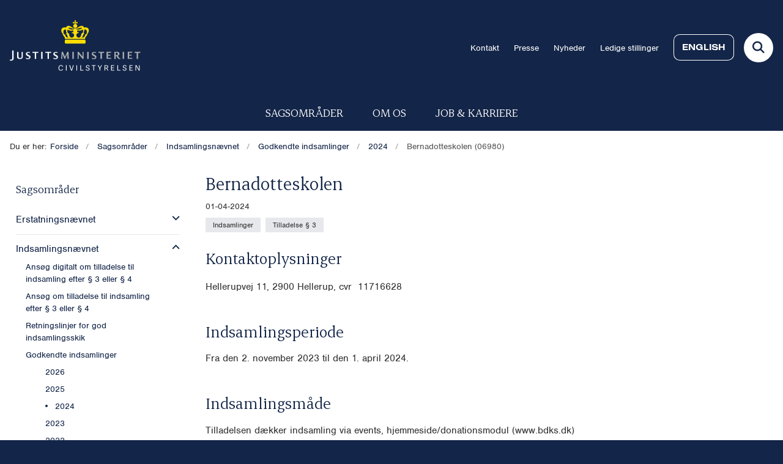

--- FILE ---
content_type: text/html; charset=utf-8
request_url: https://www.civilstyrelsen.dk/sagsomraader/indsamlingsnaevnet/godkendte-indsamlinger/2024/bernadotteskolen-06980
body_size: 7393
content:

<!DOCTYPE html>
<html lang="da">
<head id="Head1"><title>
Bernadotteskolen
</title><meta charset="utf-8" /><meta name="viewport" content="width=device-width, initial-scale=1.0" /><meta http-equiv="X-UA-Compatible" content="IE=edge" /><meta name="documentReference" content="38158">
<meta name="description" content=" ">
<meta property="og:title" content="Bernadotteskolen ">
<meta property="twitter:title" content="Bernadotteskolen ">
<meta property="og:description" content=" ">
<meta property="twitter:description" content=" ">
<meta property="og:url" content="https://www.civilstyrelsen.dk/sagsomraader/indsamlingsnaevnet/godkendte-indsamlinger/2024/bernadotteskolen-06980">
<meta property="twitter:card" content="summary">
<link href="/Assets/GoBasic/Plugins/Release/h01.gobasic.plugins.css?t=270320251324" rel="stylesheet">
<link href="/Themes/CIV-2025/Release/h03.theme.min.css?t=270320251324" rel="stylesheet">
<script type="text/javascript" src="/Assets/GoBasic/Plugins/Release/h01.gobasic.plugins.min.js?t=270320251324"></script>
<link rel="shortcut icon" href="/Media/5/7/kronen.png" /><link rel="icon" sizes="32x32" type="image/png" href="/Media/5/7/kronen.png?width=32&amp;height=32" /><link rel="icon" sizes="16x16" type="image/png" href="/Media/5/7/kronen.png?width=16&amp;height=16" /><link rel="icon" sizes="128x128" type="image/png" href="/Media/5/7/kronen.png?width=128&amp;height=128" /><link rel="icon" sizes="196x196" type="image/png" href="/Media/5/7/kronen.png?width=196&amp;height=196" /><link rel="apple-touch-icon" sizes="180x180" href="/Media/5/7/kronen.png?width=180&amp;height=180" /><link rel="apple-touch-icon" sizes="152x152" href="/Media/5/7/kronen.png?width=152&amp;height=152" /><link rel="apple-touch-icon" sizes="167x167" href="/Media/5/7/kronen.png?width=167&amp;height=167" /><link rel="canonical" href="https://www.civilstyrelsen.dk/sagsomraader/indsamlingsnaevnet/godkendte-indsamlinger/2024/bernadotteskolen-06980" />
    <script >
        var application = {};
        application.script = {
            scripts: [],
            register: function (name, config, id) {
                this.scripts.push({
                    name: name,
                    scope: {
                        config: config,
                        element: $('#' + id)
                    }
                });
            }
        }
    </script>
</head>
<body id="body" class="publication-page">
    <form method="post" action="./bernadotteskolen-06980" id="form1">
<div class="aspNetHidden">
<input type="hidden" name="__VIEWSTATE" id="__VIEWSTATE" value="6YYKzPh9+HgPTc3qQolaHGInVe993FlQaUkuCby9PMW2NhbfXzdZPV6HRhEdR+2+/lMke2xfZqH5Acqcnvlu3w==" />
</div>

<div class="aspNetHidden">

	<input type="hidden" name="__VIEWSTATEGENERATOR" id="__VIEWSTATEGENERATOR" value="9D456832" />
</div>

        <input type="hidden" value=""
            name="devicePixelRatio" id="devicePixelRatio" />
        <script >
            $(document).ready(function () {
                $("#devicePixelRatio").val(window.devicePixelRatio);
            });
        </script>
        <div id="wrapper" class="wrapper">
	
        

        <header class="header">
            <a id="skip" href="#content-main">Spring hovednavigationen over</a>
            
            <div class="header-container">
                
                <div class="logo">
                    <div>
                        <a aria-label="Gå til forsiden af Civilstyrelsen.dk" href="/"><img src="/Media/1/B/logo%20(2).png" alt="logo" /></a>
                    </div>
                </div>
                
                        <div class="services">
<div class="service-menu">

                    
                        <nav id="services_ctl01_serviceMenu_ctrl" aria-label="Service Menu" class="service">
<div>
<ul>
<li class="service-link collapsed"><a href="/service-navigation/kontakt" data-id="6396"><span>Kontakt</span></a><a tabindex="0" role="button" aria-label="Fold underpunkter ud" class="toggler"></a></li><li class="service-link"><a href="/om-os/presse" data-id="6397"><span>Presse</span></a></li><li class="service-link collapsed"><a href="/nyheder" data-id="6505"><span>Nyheder</span></a><a tabindex="0" role="button" aria-label="Fold underpunkter ud" class="toggler"></a></li><li class="service-link"><a href="/job-and-karriere/ledige-stillinger" data-id="35689"><span>Ledige stillinger</span></a></li><li class="service-link collapsed"><a href="https://www.eng.civilstyrelsen.dk/" data-id="6529" class="btn-outline"><span>English</span></a><a tabindex="0" role="button" aria-label="Fold underpunkter ud" class="toggler"></a></li>
</ul>
</div>
</nav>
                        <div data-collapse="true" id="services_ctl01_siteSearchInput_ctrl" class="site-search ui-front collapse collapsed">
<input type="text" placeholder="Søg" aria-label="Søg" class="search-query" />
<button type="submit" aria-label="Fold søgefelt ud" class="btn btn-default"><span aria-hidden="true">Submit</span></button>
</div>
                        <nav aria-label="Mobil Menu" class="mobile tree-nav">
<div class="nav-toggle">
<a href="#mobile-menu" aria-expanded="false" aria-label="Åben hovednavigationen" class="dropdown-toggle no-smoothscroll"><span aria-hidden="true" class="title">menu</span><span class="button"></span></a>
</div><div id="mobile-menu" class="dropdown">
<ul>
<li class="active expanded"><a href="/sagsomraader" data-id="6329" aria-current="true"><span>Sagsomr&#229;der</span></a><a tabindex="0" role="button" aria-label="Fold underpunkter ud" aria-expanded="true" class="toggler"></a><ul>
<li class="collapsed"><a href="/sagsomraader/erstatningsnaevnet" data-id="6519"><span>Erstatningsn&#230;vnet</span></a><a tabindex="0" role="button" aria-label="Fold underpunkter ud" class="toggler"></a></li><li class="active expanded"><a href="/sagsomraader/indsamlingsnaevnet" data-id="6527" aria-current="true"><span>Indsamlingsn&#230;vnet</span></a><a tabindex="0" role="button" aria-label="Fold underpunkter ud" aria-expanded="true" class="toggler"></a><ul>
<li><a href="/sagsomraader/indsamlingsnaevnet/ansoeg-digitalt-om-tilladelse-til-indsamling-efter-%c2%a7-3-eller-%c2%a7-4" data-id="25442"><span>Ans&#248;g digitalt om tilladelse til indsamling efter &#167; 3 eller &#167; 4</span></a></li><li><a href="/sagsomraader/indsamlingsnaevnet/ansoeg-om-tilladelse-til-indsamling-efter-%c2%a7-3-eller-%c2%a7-4" data-id="6383"><span>Ans&#248;g om tilladelse til indsamling efter &#167; 3 eller &#167; 4</span></a></li><li class="collapsed"><a href="/sagsomraader/indsamlingsnaevnet/retningslinjer-for-god-indsamlingsskik" data-id="23185"><span>Retningslinjer for god indsamlingsskik</span></a><a tabindex="0" role="button" aria-label="Fold underpunkter ud" class="toggler"></a></li><li class="active expanded"><a href="/sagsomraader/indsamlingsnaevnet/godkendte-indsamlinger" data-id="6450" aria-current="true"><span>Godkendte indsamlinger</span></a><a tabindex="0" role="button" aria-label="Fold underpunkter ud" aria-expanded="true" class="toggler"></a><ul>
<li><a href="/sagsomraader/indsamlingsnaevnet/godkendte-indsamlinger/2026" data-id="31061"><span>2026</span></a></li><li><a href="/sagsomraader/indsamlingsnaevnet/godkendte-indsamlinger/2025" data-id="26616"><span>2025</span></a></li><li class="active"><a href="/sagsomraader/indsamlingsnaevnet/godkendte-indsamlinger/2024" data-id="23183" aria-current="true"><span>2024</span></a></li><li><a href="/sagsomraader/indsamlingsnaevnet/godkendte-indsamlinger/2023" data-id="19179"><span>2023</span></a></li><li><a href="/sagsomraader/indsamlingsnaevnet/godkendte-indsamlinger/2022" data-id="17863"><span>2022</span></a></li><li><a href="/sagsomraader/indsamlingsnaevnet/godkendte-indsamlinger/2021" data-id="14573"><span>2021</span></a></li><li><a href="/sagsomraader/indsamlingsnaevnet/godkendte-indsamlinger/2020" data-id="12990"><span>2020</span></a></li><li><a href="/sagsomraader/indsamlingsnaevnet/godkendte-indsamlinger/2019" data-id="13008"><span>2019</span></a></li><li><a href="/sagsomraader/indsamlingsnaevnet/godkendte-indsamlinger/2018" data-id="13054"><span>2018</span></a></li><li><a href="/sagsomraader/indsamlingsnaevnet/godkendte-indsamlinger/2017" data-id="14481"><span>2017</span></a></li><li><a href="/sagsomraader/indsamlingsnaevnet/godkendte-indsamlinger/2016" data-id="19114"><span>2016</span></a></li><li><a href="/sagsomraader/indsamlingsnaevnet/godkendte-indsamlinger/2015" data-id="35379"><span>2015</span></a></li><li><a href="/sagsomraader/indsamlingsnaevnet/godkendte-indsamlinger/2027" data-id="38971"><span>2027</span></a></li><li><a href="/sagsomraader/indsamlingsnaevnet/godkendte-indsamlinger/2028" data-id="42363"><span>2028</span></a></li>
</ul></li><li><a href="/sagsomraader/indsamlingsnaevnet/oversigt-over-tidligere-indsamlinger" data-id="6385"><span>Oversigt over tidligere indsamlinger</span></a></li><li class="collapsed"><a href="/sagsomraader/indsamlingsnaevnet/regnskabsaflaeggelse" data-id="14716"><span>Regnskabsafl&#230;ggelse</span></a><a tabindex="0" role="button" aria-label="Fold underpunkter ud" class="toggler"></a></li><li class="collapsed"><a href="/sagsomraader/indsamlingsnaevnet/om-indsamlingsnaevnet" data-id="6384"><span>Om Indsamlingsn&#230;vnet</span></a><a tabindex="0" role="button" aria-label="Fold underpunkter ud" class="toggler"></a></li><li><a href="/sagsomraader/indsamlingsnaevnet/ofte-stillede-spoergsmaal" data-id="6386"><span>Ofte stillede sp&#248;rgsm&#229;l</span></a></li><li><a href="/sagsomraader/indsamlingsnaevnet/nyheder" data-id="6387"><span>Nyheder</span></a></li><li class="collapsed"><a href="/sagsomraader/indsamlingsnaevnet/hus-ogeller-gadeindsamling" data-id="19672"><span>Hus- og/eller gadeindsamling</span></a><a tabindex="0" role="button" aria-label="Fold underpunkter ud" class="toggler"></a></li><li><a href="/sagsomraader/indsamlingsnaevnet/blanketter" data-id="34995"><span>Blanketter</span></a></li><li><a href="/sagsomraader/indsamlingsnaevnet/du-har-hjertet-paa-rette-sted-men-har-du-tilladelsen-paa-plads" data-id="38939"><span>Du har hjertet p&#229; rette sted - men har du tilladelsen p&#229; plads?</span></a></li>
</ul></li><li class="collapsed"><a href="/sagsomraader/fri-proces" data-id="6518"><span>Fri proces</span></a><a tabindex="0" role="button" aria-label="Fold underpunkter ud" class="toggler"></a></li><li class="collapsed"><a href="/sagsomraader/erhvervelse-af-fast-ejendom" data-id="6368"><span>Erhvervelse af fast ejendom</span></a><a tabindex="0" role="button" aria-label="Fold underpunkter ud" class="toggler"></a></li><li class="collapsed"><a href="/sagsomraader/fonde" data-id="6363"><span>Fonde</span></a><a tabindex="0" role="button" aria-label="Fold underpunkter ud" class="toggler"></a></li><li class="collapsed"><a href="/sagsomraader/raadet-for-offerfonden" data-id="6367"><span>R&#229;det for Offerfonden</span></a><a tabindex="0" role="button" aria-label="Fold underpunkter ud" class="toggler"></a></li><li class="collapsed"><a href="/sagsomraader/advokatsager" data-id="6364"><span>Advokatsager</span></a><a tabindex="0" role="button" aria-label="Fold underpunkter ud" class="toggler"></a></li><li class="collapsed"><a href="/sagsomraader/retslaegeraadet" data-id="6366"><span>Retsl&#230;ger&#229;det</span></a><a tabindex="0" role="button" aria-label="Fold underpunkter ud" class="toggler"></a></li><li class="collapsed"><a href="/sagsomraader/tilskud-til-retshjaelpskontorer-og-advokatvagter" data-id="23260"><span>Tilskud til retshj&#230;lpskontorer og advokatvagter</span></a><a tabindex="0" role="button" aria-label="Fold underpunkter ud" class="toggler"></a></li><li class="collapsed"><a href="/sagsomraader/arv-and-testamente" data-id="6418"><span>Arv &amp; testamente</span></a><a tabindex="0" role="button" aria-label="Fold underpunkter ud" class="toggler"></a></li><li class="collapsed"><a href="/sagsomraader/vaergemaal-og-fremtidsfuldmagter" data-id="6421"><span>V&#230;rgem&#229;l og fremtidsfuldmagter</span></a><a tabindex="0" role="button" aria-label="Fold underpunkter ud" class="toggler"></a></li><li class="collapsed"><a href="/sagsomraader/retsinformation" data-id="6370"><span>Retsinformation</span></a><a tabindex="0" role="button" aria-label="Fold underpunkter ud" class="toggler"></a></li><li class="collapsed"><a href="/sagsomraader/betaling-af-erstatning-regres" data-id="20892"><span>Betaling af erstatning – regres</span></a><a tabindex="0" role="button" aria-label="Fold underpunkter ud" class="toggler"></a></li><li><a href="/sagsomraader/udgivelse-af-statstidende" data-id="29601"><span>Udgivelse af Statstidende</span></a></li><li><a href="/sagsomraader/kontrol-and-tilsyn" data-id="16821"><span>Kontrol &amp; Tilsyn</span></a></li>
</ul></li><li class="collapsed"><a href="/om-os" data-id="26989"><span>Om os</span></a><a tabindex="0" role="button" aria-label="Fold underpunkter ud" class="toggler"></a></li><li class="collapsed"><a href="/job-and-karriere" data-id="26231"><span>Job og karriere</span></a><a tabindex="0" role="button" aria-label="Fold underpunkter ud" class="toggler"></a></li><li class="collapsed"><a href="/aarsberetninger" data-id="40494"><span>&#197;rsberetninger</span></a><a tabindex="0" role="button" aria-label="Fold underpunkter ud" class="toggler"></a></li>
</ul>
</div>
</nav>
                    </div></div>
                
                
    

            </div>
            <nav aria-label="Hovedmenu" class="main">
<div class="bg">
<div class="cnt">
<div class="nav-toggle">
<a href="#mobile-menu" aria-expanded="false" aria-label="Åben hovednavigationen" class="dropdown-toggle no-smoothscroll"><span class="title">menu</span><span class="button"></span></a>
</div><ul id="main-menu" class="dropdown">
<li><a href="/sagsomraader" target="_self">Sagsomr&#229;der</a></li><li><a href="/om-os" target="_self">Om os</a></li><li><a href="/job-and-karriere" target="_self">Job &amp; karriere</a></li></ul></div></div></nav>
        </header>
        <div role="main">
            
            
    
    
<div class="tool-section">
    <div>
        <nav id="ContentPlaceHolderDefault_toolSection_breadcrumb_ctrl" aria-label="Brřdkrumme" class="breadcrumb">
<div>
<span class="breadcrumb-label">Du er her:</span>
<ul itemscope="" itemtype="https://schema.org/BreadcrumbList">
<li itemscope="" itemtype="https://schema.org/ListItem" itemprop="itemListElement"><a itemscope="" itemid="https://www.civilstyrelsen.dk/" itemtype="https://schema.org/Thing" itemprop="item" href="https://www.civilstyrelsen.dk/"><span itemprop="name">Forside</span></a><meta itemprop="position" content="2" /></li>
<li itemscope="" itemtype="https://schema.org/ListItem" itemprop="itemListElement"><a itemscope="" itemid="https://www.civilstyrelsen.dk/sagsomraader" itemtype="https://schema.org/Thing" itemprop="item" href="https://www.civilstyrelsen.dk/sagsomraader"><span itemprop="name">Sagsomr&#229;der</span></a><meta itemprop="position" content="3" /></li>
<li itemscope="" itemtype="https://schema.org/ListItem" itemprop="itemListElement"><a itemscope="" itemid="https://www.civilstyrelsen.dk/sagsomraader/indsamlingsnaevnet" itemtype="https://schema.org/Thing" itemprop="item" href="https://www.civilstyrelsen.dk/sagsomraader/indsamlingsnaevnet"><span itemprop="name">Indsamlingsn&#230;vnet</span></a><meta itemprop="position" content="4" /></li>
<li itemscope="" itemtype="https://schema.org/ListItem" itemprop="itemListElement"><a itemscope="" itemid="https://www.civilstyrelsen.dk/sagsomraader/indsamlingsnaevnet/godkendte-indsamlinger" itemtype="https://schema.org/Thing" itemprop="item" href="https://www.civilstyrelsen.dk/sagsomraader/indsamlingsnaevnet/godkendte-indsamlinger"><span itemprop="name">Godkendte indsamlinger</span></a><meta itemprop="position" content="5" /></li>
<li itemscope="" itemtype="https://schema.org/ListItem" itemprop="itemListElement"><a itemscope="" itemid="https://www.civilstyrelsen.dk/sagsomraader/indsamlingsnaevnet/godkendte-indsamlinger/2024" itemtype="https://schema.org/Thing" itemprop="item" href="https://www.civilstyrelsen.dk/sagsomraader/indsamlingsnaevnet/godkendte-indsamlinger/2024"><span itemprop="name">2024</span></a><meta itemprop="position" content="6" /></li>
<li itemscope="" itemtype="https://schema.org/ListItem" itemprop="itemListElement" class="active"><span itemprop="name">Bernadotteskolen  (06980)</span><meta itemprop="position" content="7" /></li>
</ul>
</div>
</nav>
        
    </div>
</div>

    <div name="content" id="content-main"></div>
    <div class="sectionB">
        <div class="container">
            <div class="row">
                <div class="span-3">
                    <nav id="ContentPlaceHolderDefault_leftMenu_ctrl" aria-label="Venstre menu" class="sub-tree tree-nav">
<ul>
<li class="expanded"><a href="/sagsomraader" data-id="6329"><span>Sagsomr&#229;der</span></a><ul>
<li class="collapsed"><a href="/sagsomraader/erstatningsnaevnet" data-id="6519"><span>Erstatningsn&#230;vnet</span></a><a tabindex="0" role="button" aria-label="Fold underpunkter ud" class="toggler"></a><ul>
<li><a href="/sagsomraader/erstatningsnaevnet/ofte-stillede-spoergsmaal" data-id="6381"><span>Ofte stillede sp&#248;rgsm&#229;l</span></a></li><li><a href="/sagsomraader/erstatningsnaevnet/ansoeg-om-erstatning" data-id="23673"><span>Ans&#248;g om erstatning</span></a></li><li><a href="/sagsomraader/erstatningsnaevnet/blanketter" data-id="6379"><span>Blanketter</span></a></li><li><a href="/sagsomraader/erstatningsnaevnet/godkendte-forvaltningsafdelinger" data-id="14585"><span>Godkendte forvaltningsafdelinger</span></a></li><li><a href="/sagsomraader/erstatningsnaevnet/nyheder" data-id="6382"><span>Nyheder</span></a></li><li><a href="/sagsomraader/erstatningsnaevnet/om-erstatningsnaevnet" data-id="6380"><span>Om Erstatningsn&#230;vnet</span></a></li><li><a href="/sagsomraader/erstatningsnaevnet/aarsberetninger" data-id="14747"><span>&#197;rsberetninger</span></a></li><li><a href="/sagsomraader/erstatningsnaevnet/relevant-lovgivning" data-id="6429"><span>Relevant lovgivning</span></a></li>
</ul></li><li class="expanded"><a href="/sagsomraader/indsamlingsnaevnet" data-id="6527"><span>Indsamlingsn&#230;vnet</span></a><a tabindex="0" role="button" aria-label="Fold underpunkter ud" aria-expanded="true" class="toggler"></a><ul>
<li><a href="/sagsomraader/indsamlingsnaevnet/ansoeg-digitalt-om-tilladelse-til-indsamling-efter-%c2%a7-3-eller-%c2%a7-4" data-id="25442"><span>Ans&#248;g digitalt om tilladelse til indsamling efter &#167; 3 eller &#167; 4</span></a></li><li><a href="/sagsomraader/indsamlingsnaevnet/ansoeg-om-tilladelse-til-indsamling-efter-%c2%a7-3-eller-%c2%a7-4" data-id="6383"><span>Ans&#248;g om tilladelse til indsamling efter &#167; 3 eller &#167; 4</span></a></li><li class="collapsed"><a href="/sagsomraader/indsamlingsnaevnet/retningslinjer-for-god-indsamlingsskik" data-id="23185"><span>Retningslinjer for god indsamlingsskik</span></a><a tabindex="0" role="button" aria-label="Fold underpunkter ud" class="toggler"></a><ul>
<li><a href="/sagsomraader/indsamlingsnaevnet/retningslinjer-for-god-indsamlingsskik/medlemshvervning" data-id="23187"><span>Medlemshvervning</span></a></li><li><a href="/sagsomraader/indsamlingsnaevnet/retningslinjer-for-god-indsamlingsskik/klage-over-medlemshvervning-og-overtraedelse-af-god-indsamlingsskik" data-id="23188"><span>Klage over medlemshvervning og overtr&#230;delse af god indsamlingsskik</span></a></li>
</ul></li><li class="expanded"><a href="/sagsomraader/indsamlingsnaevnet/godkendte-indsamlinger" data-id="6450"><span>Godkendte indsamlinger</span></a><a tabindex="0" role="button" aria-label="Fold underpunkter ud" aria-expanded="true" class="toggler"></a><ul>
<li><a href="/sagsomraader/indsamlingsnaevnet/godkendte-indsamlinger/2026" data-id="31061"><span>2026</span></a></li><li><a href="/sagsomraader/indsamlingsnaevnet/godkendte-indsamlinger/2025" data-id="26616"><span>2025</span></a></li><li class="active"><a href="/sagsomraader/indsamlingsnaevnet/godkendte-indsamlinger/2024" data-id="23183" aria-current="true"><span>2024</span></a></li><li><a href="/sagsomraader/indsamlingsnaevnet/godkendte-indsamlinger/2023" data-id="19179"><span>2023</span></a></li><li><a href="/sagsomraader/indsamlingsnaevnet/godkendte-indsamlinger/2022" data-id="17863"><span>2022</span></a></li><li><a href="/sagsomraader/indsamlingsnaevnet/godkendte-indsamlinger/2021" data-id="14573"><span>2021</span></a></li><li><a href="/sagsomraader/indsamlingsnaevnet/godkendte-indsamlinger/2020" data-id="12990"><span>2020</span></a></li><li><a href="/sagsomraader/indsamlingsnaevnet/godkendte-indsamlinger/2019" data-id="13008"><span>2019</span></a></li><li><a href="/sagsomraader/indsamlingsnaevnet/godkendte-indsamlinger/2018" data-id="13054"><span>2018</span></a></li><li><a href="/sagsomraader/indsamlingsnaevnet/godkendte-indsamlinger/2017" data-id="14481"><span>2017</span></a></li><li><a href="/sagsomraader/indsamlingsnaevnet/godkendte-indsamlinger/2016" data-id="19114"><span>2016</span></a></li><li><a href="/sagsomraader/indsamlingsnaevnet/godkendte-indsamlinger/2015" data-id="35379"><span>2015</span></a></li><li><a href="/sagsomraader/indsamlingsnaevnet/godkendte-indsamlinger/2027" data-id="38971"><span>2027</span></a></li><li><a href="/sagsomraader/indsamlingsnaevnet/godkendte-indsamlinger/2028" data-id="42363"><span>2028</span></a></li>
</ul></li><li><a href="/sagsomraader/indsamlingsnaevnet/oversigt-over-tidligere-indsamlinger" data-id="6385"><span>Oversigt over tidligere indsamlinger</span></a></li><li class="collapsed"><a href="/sagsomraader/indsamlingsnaevnet/regnskabsaflaeggelse" data-id="14716"><span>Regnskabsafl&#230;ggelse</span></a><a tabindex="0" role="button" aria-label="Fold underpunkter ud" class="toggler"></a><ul>
<li><a href="/sagsomraader/indsamlingsnaevnet/regnskabsaflaeggelse/tilsyn-og-kontrol" data-id="6435"><span>Tilsyn og kontrol</span></a></li><li><a href="/sagsomraader/indsamlingsnaevnet/regnskabsaflaeggelse/regnskabsvejledning" data-id="41924"><span>Regnskabsvejledning</span></a></li>
</ul></li><li class="collapsed"><a href="/sagsomraader/indsamlingsnaevnet/om-indsamlingsnaevnet" data-id="6384"><span>Om Indsamlingsn&#230;vnet</span></a><a tabindex="0" role="button" aria-label="Fold underpunkter ud" class="toggler"></a><ul>
<li><a href="/sagsomraader/indsamlingsnaevnet/om-indsamlingsnaevnet/relevant-lovgivning" data-id="6433"><span>Relevant lovgivning</span></a></li>
</ul></li><li><a href="/sagsomraader/indsamlingsnaevnet/ofte-stillede-spoergsmaal" data-id="6386"><span>Ofte stillede sp&#248;rgsm&#229;l</span></a></li><li><a href="/sagsomraader/indsamlingsnaevnet/nyheder" data-id="6387"><span>Nyheder</span></a></li><li class="collapsed"><a href="/sagsomraader/indsamlingsnaevnet/hus-ogeller-gadeindsamling" data-id="19672"><span>Hus- og/eller gadeindsamling</span></a><a tabindex="0" role="button" aria-label="Fold underpunkter ud" class="toggler"></a><ul>
<li><a href="/sagsomraader/indsamlingsnaevnet/hus-ogeller-gadeindsamling/ansoegning-og-krav" data-id="19676"><span>Ans&#248;gning og krav</span></a></li><li><a href="/sagsomraader/indsamlingsnaevnet/hus-ogeller-gadeindsamling/regnskabsaflaeggelse" data-id="25354"><span>Regnskabsafl&#230;ggelse</span></a></li>
</ul></li><li><a href="/sagsomraader/indsamlingsnaevnet/blanketter" data-id="34995"><span>Blanketter</span></a></li><li><a href="/sagsomraader/indsamlingsnaevnet/du-har-hjertet-paa-rette-sted-men-har-du-tilladelsen-paa-plads" data-id="38939"><span>Du har hjertet p&#229; rette sted - men har du tilladelsen p&#229; plads?</span></a></li>
</ul></li><li class="collapsed"><a href="/sagsomraader/fri-proces" data-id="6518"><span>Fri proces</span></a><a tabindex="0" role="button" aria-label="Fold underpunkter ud" class="toggler"></a><ul>
<li><a href="/sagsomraader/fri-proces/ofte-stillede-spoergsmaal" data-id="6633"><span>Ofte stillede sp&#248;rgsm&#229;l</span></a></li><li><a href="/sagsomraader/fri-proces/ansoeg-om-fri-proces" data-id="6400"><span>Ans&#248;g om fri proces</span></a></li><li><a href="/sagsomraader/fri-proces/blanketter" data-id="27494"><span>Blanketter</span></a></li><li><a href="/sagsomraader/fri-proces/om-fri-proces" data-id="13093"><span>Om fri proces</span></a></li>
</ul></li><li class="collapsed"><a href="/sagsomraader/erhvervelse-af-fast-ejendom" data-id="6368"><span>Erhvervelse af fast ejendom</span></a><a tabindex="0" role="button" aria-label="Fold underpunkter ud" class="toggler"></a><ul>
<li><a href="/sagsomraader/erhvervelse-af-fast-ejendom/ansoeg-om-tilladelse-til-at-erhverve-en-helaarsbolig" data-id="24614"><span>Ans&#248;g om tilladelse til at erhverve en hel&#229;rsbolig</span></a></li><li><a href="/sagsomraader/erhvervelse-af-fast-ejendom/ansoeg-om-tilladelse-til-at-erhverve-en-sekundaerbolig" data-id="6412"><span>Ans&#248;g om tilladelse til at erhverve en sekund&#230;rbolig</span></a></li><li><a href="/sagsomraader/erhvervelse-af-fast-ejendom/apply-for-permission-to-acquire-a-permanent-dwelling" data-id="25278"><span>Apply for permission to acquire a permanent dwelling</span></a></li><li><a href="/sagsomraader/erhvervelse-af-fast-ejendom/apply-for-permission-to-acquire-a-non-permanent-dwelling-" data-id="25802"><span>Apply for permission to acquire a non-permanent dwelling </span></a></li><li><a href="/sagsomraader/erhvervelse-af-fast-ejendom/ofte-stillede-spoergsmaal" data-id="6414"><span>Ofte stillede sp&#248;rgsm&#229;l</span></a></li>
</ul></li><li class="collapsed"><a href="/sagsomraader/fonde" data-id="6363"><span>Fonde</span></a><a tabindex="0" role="button" aria-label="Fold underpunkter ud" class="toggler"></a><ul>
<li><a href="/sagsomraader/fonde/ofte-stillede-spoergsmaal" data-id="6406"><span>Ofte stillede sp&#248;rgsm&#229;l</span></a></li><li><a href="/sagsomraader/fonde/regnskabsaflaeggelse" data-id="6434"><span>Regnskabsafl&#230;ggelse</span></a></li><li><a href="/sagsomraader/fonde/om-fonde" data-id="13071"><span>Om Fonde</span></a></li><li><a href="/sagsomraader/fonde/godkendte-forvaltningsafdelinger" data-id="13138"><span>Godkendte forvaltningsafdelinger</span></a></li>
</ul></li><li class="collapsed"><a href="/sagsomraader/raadet-for-offerfonden" data-id="6367"><span>R&#229;det for Offerfonden</span></a><a tabindex="0" role="button" aria-label="Fold underpunkter ud" class="toggler"></a><ul>
<li><a href="/sagsomraader/raadet-for-offerfonden/ansoeg-om-projektstoette" data-id="6371"><span>Ans&#248;g om projektst&#248;tte</span></a></li><li><a href="/sagsomraader/raadet-for-offerfonden/om-offerfonden" data-id="6372"><span>Om Offerfonden</span></a></li><li><a href="/sagsomraader/raadet-for-offerfonden/ofte-stillede-spoergsmaal" data-id="6373"><span>Ofte stillede sp&#248;rgsm&#229;l</span></a></li><li><a href="/sagsomraader/raadet-for-offerfonden/nyheder" data-id="6374"><span>Nyheder</span></a></li><li><a href="/sagsomraader/raadet-for-offerfonden/uddelte-midler" data-id="13135"><span>Uddelte midler</span></a></li><li><a href="/sagsomraader/raadet-for-offerfonden/blanketter-og-vejledninger" data-id="13136"><span>Blanketter og vejledninger</span></a></li>
</ul></li><li class="collapsed"><a href="/sagsomraader/advokatsager" data-id="6364"><span>Advokatsager</span></a><a tabindex="0" role="button" aria-label="Fold underpunkter ud" class="toggler"></a><ul>
<li><a href="/sagsomraader/advokatsager/ansoeg-om-advokatbeskikkelse" data-id="6408"><span>Ans&#248;g om advokatbeskikkelse</span></a></li><li><a href="/sagsomraader/advokatsager/ansoeg-om-forhaandsgodkendelse" data-id="6424"><span>Ans&#248;g om forh&#229;ndsgodkendelse</span></a></li><li><a href="/sagsomraader/advokatsager/deponering-af-advokatbeskikkelse" data-id="14735"><span>Deponering af advokatbeskikkelse</span></a></li><li><a href="/sagsomraader/advokatsager/genudlevering-af-advokatbeskikkelse" data-id="14736"><span>Genudlevering af advokatbeskikkelse</span></a></li><li><a href="/sagsomraader/advokatsager/ansoeg-om-tilladelse-til-at-fungere-som-rettergangsfuldmaegtig" data-id="6438"><span>Ans&#248;g om tilladelse til at fungere som rettergangsfuldm&#230;gtig</span></a></li><li><a href="/sagsomraader/advokatsager/personer-med-uddannelsesmaessige-kvalifikationer-fra-storbritannien" data-id="14737"><span>Personer med uddannelsesm&#230;ssige kvalifikationer fra Storbritannien</span></a></li><li><a href="/sagsomraader/advokatsager/foreign-lawyers-in-denmark" data-id="14738"><span>Foreign lawyers in Denmark</span></a></li><li><a href="/sagsomraader/advokatsager/erhvervsforskere-og-lignende-deltidsansatte-phd-studerendeadvokatfuldmaegtige" data-id="14739"><span>Erhvervsforskere og lignende deltidsansatte ph.d.-studerende/advokatfuldm&#230;gtige</span></a></li><li><a href="/sagsomraader/advokatsager/antagelse-som-beneficeret-advokat-autoriseret-bobestyrer-og-bobehandler" data-id="14740"><span>Antagelse som beneficeret advokat, autoriseret bobestyrer og bobehandler</span></a></li><li><a href="/sagsomraader/advokatsager/dispensation" data-id="38068"><span>Dispensation</span></a></li><li><a href="/sagsomraader/advokatsager/ofte-stillede-spoergsmaal" data-id="6410"><span>Ofte stillede sp&#248;rgsm&#229;l</span></a></li><li><a href="/sagsomraader/advokatsager/om-advokatsager" data-id="14742"><span>Om Advokatsager</span></a></li>
</ul></li><li class="collapsed"><a href="/sagsomraader/retslaegeraadet" data-id="6366"><span>Retsl&#230;ger&#229;det</span></a><a tabindex="0" role="button" aria-label="Fold underpunkter ud" class="toggler"></a><ul>
<li><a href="/sagsomraader/retslaegeraadet/forelaeg-en-sag-for-retslaegeraadet" data-id="6375"><span>Forel&#230;g en sag for Retsl&#230;ger&#229;det</span></a></li><li><a href="/sagsomraader/retslaegeraadet/om-retslaegeraadet" data-id="6376"><span>Om Retsl&#230;ger&#229;det</span></a></li><li><a href="/sagsomraader/retslaegeraadet/nyheder" data-id="6378"><span>Nyheder</span></a></li>
</ul></li><li class="collapsed"><a href="/sagsomraader/tilskud-til-retshjaelpskontorer-og-advokatvagter" data-id="23260"><span>Tilskud til retshj&#230;lpskontorer og advokatvagter</span></a><a tabindex="0" role="button" aria-label="Fold underpunkter ud" class="toggler"></a><ul>
<li><a href="/sagsomraader/tilskud-til-retshjaelpskontorer-og-advokatvagter/ansoeg-om-tilskud" data-id="23261"><span>Ans&#248;g om tilskud</span></a></li><li><a href="/sagsomraader/tilskud-til-retshjaelpskontorer-og-advokatvagter/ofte-stillede-spoergsmaal" data-id="23262"><span>Ofte stillede sp&#248;rgsm&#229;l</span></a></li><li><a href="/sagsomraader/tilskud-til-retshjaelpskontorer-og-advokatvagter/aarsberetninger" data-id="23263"><span>&#197;rsberetninger</span></a></li><li><a href="/sagsomraader/tilskud-til-retshjaelpskontorer-og-advokatvagter/oversigt-over-godkendte-retshjaelpsinstitutioner" data-id="23264"><span>Oversigt over godkendte retshj&#230;lpsinstitutioner</span></a></li><li><a href="/sagsomraader/tilskud-til-retshjaelpskontorer-og-advokatvagter/blanket-til-brug-ved-ydelse-af-retshjaelp" data-id="23265"><span>Blanket til brug ved ydelse af retshj&#230;lp</span></a></li><li><a href="/sagsomraader/tilskud-til-retshjaelpskontorer-og-advokatvagter/relevant-lovgivning" data-id="23266"><span>Relevant lovgivning</span></a></li><li><a href="/sagsomraader/tilskud-til-retshjaelpskontorer-og-advokatvagter/om-tilskud-til-retshjaelpskontorer-og-advokatvagter" data-id="23277"><span>Om Tilskud til retshj&#230;lpskontorer og advokatvagter</span></a></li><li><a href="/sagsomraader/tilskud-til-retshjaelpskontorer-og-advokatvagter/tro-og-loverklaering" data-id="23823"><span>Tro- og loverkl&#230;ring</span></a></li><li><a href="/sagsomraader/tilskud-til-retshjaelpskontorer-og-advokatvagter/ansoeg-om-tilskud-til-retshjaelp-paa-groenlandsk" data-id="43302"><span>Ans&#248;g om tilskud til retshj&#230;lp p&#229; gr&#248;nlandsk</span></a></li>
</ul></li><li class="collapsed"><a href="/sagsomraader/arv-and-testamente" data-id="6418"><span>Arv &amp; testamente</span></a><a tabindex="0" role="button" aria-label="Fold underpunkter ud" class="toggler"></a><ul>
<li><a href="/sagsomraader/arv-and-testamente/ofte-stillede-spoergsmaal" data-id="6448"><span>Ofte stillede sp&#248;rgsm&#229;l</span></a></li>
</ul></li><li class="collapsed"><a href="/sagsomraader/vaergemaal-og-fremtidsfuldmagter" data-id="6421"><span>V&#230;rgem&#229;l og fremtidsfuldmagter</span></a><a tabindex="0" role="button" aria-label="Fold underpunkter ud" class="toggler"></a><ul>
<li><a href="/sagsomraader/vaergemaal-og-fremtidsfuldmagter/ofte-stillede-spoergsmaal" data-id="6449"><span>Ofte stillede sp&#248;rgsm&#229;l</span></a></li><li><a href="/sagsomraader/vaergemaal-og-fremtidsfuldmagter/vejledning-til-vaerger" data-id="13160"><span>Vejledning til v&#230;rger</span></a></li><li><a href="/sagsomraader/vaergemaal-og-fremtidsfuldmagter/vejledning-om-fremtidsfuldmagter" data-id="13092"><span>Vejledning om fremtidsfuldmagter</span></a></li><li><a href="/sagsomraader/vaergemaal-og-fremtidsfuldmagter/blanketter" data-id="25350"><span>Blanketter</span></a></li><li><a href="/sagsomraader/vaergemaal-og-fremtidsfuldmagter/godkendte-forvaltningsafdelinger" data-id="26911"><span>Godkendte forvaltningsafdelinger</span></a></li>
</ul></li><li class="collapsed"><a href="/sagsomraader/retsinformation" data-id="6370"><span>Retsinformation</span></a><a tabindex="0" role="button" aria-label="Fold underpunkter ud" class="toggler"></a><ul>
<li><a href="/sagsomraader/retsinformation/om-retsinformation" data-id="6415"><span>Om retsinformation</span></a></li><li><a href="/sagsomraader/retsinformation/blanketter-og-vejledninger" data-id="6416"><span>Blanketter og vejledninger</span></a></li><li><a href="/sagsomraader/retsinformation/retsinformations-brugersystem" data-id="14752"><span>Retsinformations brugersystem</span></a></li><li><a href="/sagsomraader/retsinformation/hvad-omfatter-pligtafleveringen" data-id="14753"><span>Hvad omfatter pligtafleveringen?</span></a></li><li><a href="/sagsomraader/retsinformation/konkrete-afgoerelser-i-retsinformation" data-id="14754"><span>Konkrete afg&#248;relser i Retsinformation</span></a></li><li><a href="/sagsomraader/retsinformation/lovtidende" data-id="14755"><span>Lovtidende</span></a></li>
</ul></li><li class="collapsed"><a href="/sagsomraader/betaling-af-erstatning-regres" data-id="20892"><span>Betaling af erstatning – regres</span></a><a tabindex="0" role="button" aria-label="Fold underpunkter ud" class="toggler"></a><ul>
<li><a href="/sagsomraader/betaling-af-erstatning-regres/ofte-stillede-spoergsmaal" data-id="20901"><span>Ofte stillede sp&#248;rgsm&#229;l</span></a></li><li><a href="/sagsomraader/betaling-af-erstatning-regres/blanketter" data-id="20899"><span>Blanketter</span></a></li><li><a href="/sagsomraader/betaling-af-erstatning-regres/nyheder" data-id="23652"><span>Nyheder</span></a></li><li><a href="/sagsomraader/betaling-af-erstatning-regres/om-betaling-af-erstatning-regres" data-id="20902"><span>Om betaling af erstatning – regres</span></a></li>
</ul></li><li><a href="/sagsomraader/udgivelse-af-statstidende" data-id="29601"><span>Udgivelse af Statstidende</span></a></li><li><a href="/sagsomraader/kontrol-and-tilsyn" data-id="16821"><span>Kontrol &amp; Tilsyn</span></a></li>
</ul></li>
</ul><script>application.script.register('leftnavigation',{"options": {"translations": {"mobileSubMenuTitle": "Sub Menu"}}},'ContentPlaceHolderDefault_leftMenu_ctrl');</script>
</nav>
                </div>
                <div class="span-9">
                    
                    <div class="row">
                        <div class="span-6 plh-main">
                            
    <div class="publication-page">
<h1 class="heading">
Bernadotteskolen 
</h1><span class="date">01-04-2024</span><div class="labels">
<a aria-label="Se alle nyheder fra kategorien: Indsamlinger" href="/sagsomraader/indsamlingsnaevnet/godkendte-indsamlinger?categorizations=6467" class="label label-default"><span>Indsamlinger</span></a>
<a aria-label="Se alle nyheder fra kategorien: Tilladelse § 3" href="/sagsomraader/indsamlingsnaevnet/godkendte-indsamlinger?categorizations=14566" class="label label-default"><span>Tilladelse &#167; 3</span></a>

</div><div class="text">
<p class="lead"></p><div class="text">
<div class="rich-text">
<h2>Kontaktoplysninger</h2>
<p>Hellerupvej&nbsp;11,&nbsp;2900 Hellerup, cvr&nbsp;&nbsp;<span>11716628</span></p>
<h2>Indsamlingsperiode</h2>
<p>Fra den 2. november 2023 til den 1. april 2024.</p>
<h2>Indsamlingsm&aring;de</h2>
<p>Tilladelsen d&aelig;kker indsamling via events, hjemmeside/donationsmodul (www.bdks.dk) og sociale medier (Facebook, Instagram og LinkedIn).</p>
<p>De indsamlede midler modtages via mobile betalingsl&oslash;sninger (nr. 913068) og kontooverf&oslash;rsel (reg.nr.: 2228 kontonr.: 9037536773).</p>
<h2>Indsamlingens form&aring;l</h2>
<p>Indsamlingen skal bruges til at lave en dokumentarfilm med fokus p&aring; skolens form&aring;lsparagraf, og hvordan den kommer til udtryk i p&aelig;dagogisk praksis tidligere og i dag. Filmen ledsages af en podcast-serie og laves i samarbejde med Historieselskabet.</p>
<p>Hvis form&aring;let ikke kan opfyldes, skal midlerne i stedet bruges til en nedskalering af dokumentarfilmen eventuelt med en anden producent. Filmen vil blive prioriteret fremfor podcasten.</p>
<p>Hvis der er midler til overs, efter at form&aring;let er opfyldt, skal de bruges til b&oslash;ger om skolen og derefter overf&oslash;res resten til 100 &aring;rs jubil&aelig;umskontoen.</p>
<h2>Indsamlingsomr&aring;de</h2>
<p>Landsd&aelig;kkende</p>
<h2>Indsamlingens regnskab</h2>
<p>N&aring;r Indsamlingsn&aelig;vnet har modtaget et regnskab for indsamlingen, vil det hurtigst muligt blive offentliggjort.</p>
<h2>Eventuelle yderligere oplysninger</h2>
<p>J.nr.&nbsp;&nbsp;23-700-06980</p>
</div>
</div>
</div><div class="group">
<ul class="items">
<li class="item"><a title="Regnskab PDF" target="_blank" href="/Media/638653494738074838/23-700-06980.pdf" class="link-arrow"><span>Regnskab PDF</span></a></li>
</ul>
</div>
</div>

                            
                            
                            
                        </div>
                        <div class="span-3 plh-right">
                            
                            
                        </div>
                    </div>
                </div>
            </div>
        </div>
    </div>
    

            
        </div>
        </div>
        <footer aria-label="Bund">
            
            <div id="gb_footerGrid_ctl01" class="module inner-grid bg-color-a">
	<div class="container"><div class="row"><div class="span-3 space-right-9"><div id="gb_footerGrid_ctl02_ctl01" class="module multi-box height-auto card">
	<div class="media">
<picture>
<source media="(max-width: 480px)" srcset="/Media/1/9/footer-logo.png?width=420"><source media="(max-width: 678px)" srcset="/Media/1/9/footer-logo.png?width=420"><source media="(max-width: 768px)" srcset="/Media/1/9/footer-logo.png?width=420"><source media="(max-width: 1200px)" srcset="/Media/1/9/footer-logo.png?width=300"><img loading="lazy" src="/Media/1/9/footer-logo.png" data-decorative="true" alt="" />
</picture>
</div>
</div></div></div></div><div class="container"><div class="row"><div class="span-6"><div id="gb_footerGrid_ctl02_ctl02" class="module inner-grid">
	<div class="container"><div class="row"><div class="span-5 space-right-1"><div id="gb_footerGrid_ctl02_ctl03_ctl01" class="module multi-box module-heading card">
	<div class="text">
<h2 class="heading">
Kontakt
</h2>
</div>
</div></div></div></div><div class="container"><div class="row"><div class="span-3"><div id="gb_footerGrid_ctl02_ctl03_ctl02" class="module multi-box margin-zero module-heading card">
	<div class="text">
<div class="rich-text">
<p>Civilstyrelsen<br />Toldboden 2, 2.<br />8800 Viborg<br />Telefon: 33 92 33 34</p>
<p>Mandag: 09.00 - 12.00<br />Tirsdag: 12.00 - 15.00<br />Onsdag: lukket<br />Torsdag: 09.00 - 12.00<br />Fredag: 09.00 - 12.00</p>
</div>
</div>
</div></div><div class="span-3"><div id="gb_footerGrid_ctl02_ctl03_ctl03" class="module multi-box margin-zero module-heading card">
	<div class="text">
<div class="rich-text">
<p>CVR: 11570119<br />EAN: 5798000065994<br />EAN: Erstatningsn&aelig;vnet: 5798000065963</p>
</div>
</div>
</div></div></div></div><div class="container"><div class="row"><div class="span-3"><div id="gb_footerGrid_ctl02_ctl03_ctl04" class="module link-list card">
	<div class="text">
<ul class="items">
<li class="item"><a target="_self" title="Digital post til Civilstyrelsen" href="https://minside.borger.dk/post?function=inbox&amp;mailboxid=5146">Digital post til Civilstyrelsen</a></li><li class="item"><a target="_self" title="civilstyrelsen@civilstyrelsen.dk" href="mailto:civilstyrelsen@civilstyrelsen.dk">civilstyrelsen@civilstyrelsen.dk</a></li>
</ul>
</div>
</div></div><div class="span-3"><div id="gb_footerGrid_ctl02_ctl03_ctl05" class="module link-list card">
	<div class="text">
<h2 class="heading">
Følg os
</h2><ul class="items">
<li class="item"><a target="_self" href="https://www.linkedin.com/company/justitsministeriet-civilstyrelsen-ministry-of-justice-department-of-civil-affairs/"></a></li>
</ul>
</div>
</div></div></div></div>
</div></div><div class="space-left-1 span-5"><div id="gb_footerGrid_ctl02_ctl04" class="module inner-grid">
	<div class="container"><div class="row"><div class="span-3 space-right-2"><div id="gb_footerGrid_ctl02_ctl05_ctl01" class="module multi-box module-heading card">
	<div class="text">
<h2 class="heading">
Information
</h2>
</div>
</div></div></div></div><div class="container"><div class="row"><div class="span-2"><div id="gb_footerGrid_ctl02_ctl05_ctl02" class="module link-list card">
	<div class="text">
<ul class="items">
<li class="item"><a target="_self" href="/cookies" class="link-arrow">Cookies</a></li><li class="item"><a target="_self" href="/om-os/persondatapolitik" class="link-arrow">Persondatapolitik</a></li><li class="item"><a target="_blank" title="Tilgængelighedserklæring" href="https://www.was.digst.dk/civilstyrelsen-dk" class="link-arrow">Tilg&#230;ngelighedserkl&#230;ring</a></li><li class="item"><a target="_self" href="/om-os/whistleblowerordning" class="link-arrow">Whistleblowerordning</a></li>
</ul>
</div>
</div></div><div class="span-3"><div id="gb_footerGrid_ctl02_ctl05_ctl03" class="module link-list card">
	<div class="text">
<ul class="items">
<li class="item"><a target="_blank" href="https://sparenergi.dk/offentligt-energiforbrug" class="link-arrow">Vores energiforbrug</a></li><li class="item"><a target="_self" href="/service-navigation/kontakt/anbefalinger-for-digital-kommunikation-med-civilstyrelsen" class="link-arrow">Anbefalinger for digital kommunikation</a></li>
</ul>
</div>
</div></div></div></div>
</div></div></div></div>
</div>
            
        </footer>
        
        <script type="text/javascript" src="/Assets/GoBasic/Plugins/Release/b01.gobasic.plugins.min.js?t=270320251324"></script>
<script type="text/javascript" src="/Assets/GoBasic/Applications/Release/b02.gobasic.applications.min.js?t=270320251324"></script>
<script type="text/javascript">
    if (application.initialization) application.initialization.init();
    if (application.navigation) application.navigation.init();
    if (application.search) application.search.init({"collapsedButtonHelpText": "Fold søgefelt ud", "notCollapsedButtonHelpText": "Fold søgefelt ind", "notCollapsedTextEnteredButtonHelpText": "Søg", "url": "/find"});
    if (application.breadcrumb) application.breadcrumb.init({});
    if (application.finalization) application.finalization.init();
</script>

        <script >
            for (var s = 0; s < application.script.scripts.length; s++) {
                var script = application.script.scripts[s];
                var app = application[script.name];
                if (app)
                    app.init(script.scope);
            }
        </script>
    </form>

    
</body>
</html>
